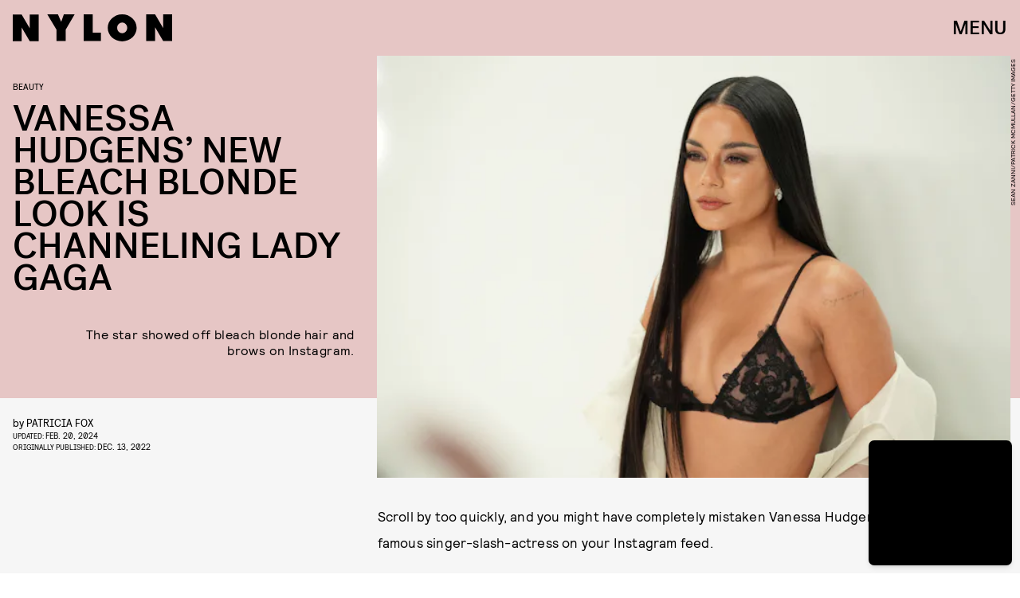

--- FILE ---
content_type: text/html; charset=utf-8
request_url: https://www.google.com/recaptcha/api2/aframe
body_size: 268
content:
<!DOCTYPE HTML><html><head><meta http-equiv="content-type" content="text/html; charset=UTF-8"></head><body><script nonce="DRKHZRstdNPZh7frwTTFgQ">/** Anti-fraud and anti-abuse applications only. See google.com/recaptcha */ try{var clients={'sodar':'https://pagead2.googlesyndication.com/pagead/sodar?'};window.addEventListener("message",function(a){try{if(a.source===window.parent){var b=JSON.parse(a.data);var c=clients[b['id']];if(c){var d=document.createElement('img');d.src=c+b['params']+'&rc='+(localStorage.getItem("rc::a")?sessionStorage.getItem("rc::b"):"");window.document.body.appendChild(d);sessionStorage.setItem("rc::e",parseInt(sessionStorage.getItem("rc::e")||0)+1);localStorage.setItem("rc::h",'1769426463622');}}}catch(b){}});window.parent.postMessage("_grecaptcha_ready", "*");}catch(b){}</script></body></html>